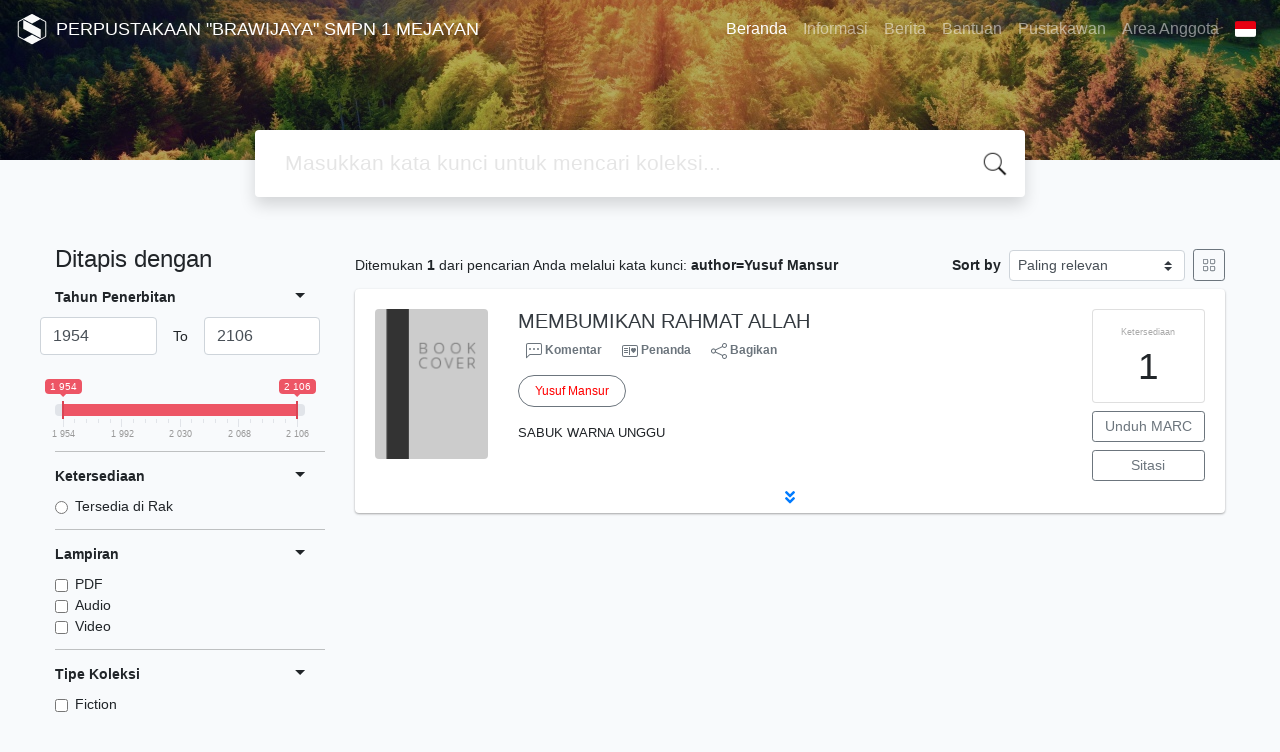

--- FILE ---
content_type: text/css
request_url: https://perpus.smpn1mejayan.sch.id/css/core.css
body_size: 1786
content:
/* AJAX drop down list */
.ajaxDDlist {
    display: none;
    position: absolute;
    border: 1px solid #727272;
    border-top: 0;
    margin: 0;
    padding: 0;
    height: 100px;
    overflow-y: scroll;
    overflow-x: hidden;
    background-color: #FFFFFF;
    list-style-type: none;
    list-style-position: outside;
}

.ajaxDDlist > li {
    margin: 0;
    padding: 0;
}

.ajaxDDlist > li > .DDlink,.DDlink:hover {
    display: block;
    padding: 2px;
    text-decoration: none;
}

.ajaxDDlist > li > .DDlink:hover {
    background-color: #CCCCCC;
}

.ajaxInputField {
    width: 190px;
}

/* HTML Pop Up Div */
#htmlPop {
    width: 600px;
    background: #000;
    padding: 10px;
    position: fixed;
    border-radius: 5px;
}

#htmlPopTitle {
    color: #FFFFFF;
    font-weight: bold;
    padding: 5px;
}

#htmlPopFrame {
    width: 100%;
}

/* Calendar */
#calendarPop {
    box-shadow: 0 0 30px #eee;
    background-color: #fff;
    padding: 0;
    color: #000;
    border: none;
    overflow: hidden;
}

#calendarPop .calendarTitle {
    padding: 10px;
}

#calendarPop .calendarClose {
    right: 10px;
    top: 10px;
    position: absolute;
}
#calendarPop .calendarClose a {
    font-weight: bold;
}

#calendarPop .calendarClose a:hover {
    color: #ff0000;
}

#calendarPop,
#calendarContainer {
    border-radius: 5px;
}

#calendarPop {
    width: 100%;
    clear: both;
    font-size: 90%;
}

#calendarPop th {
    background: #fafafa;
    padding: 10px;
    border: none;
}

#calendarPop td {
    text-align: center;
    height: 5px;
    position: relative;
    border: none;
}

#calendarPop td a {
    color: #555555;
    display: block;
}

#calendarPop td a:hover {
    background: #000;
    color: #fff;
    font-weight: 700;
}

#calendarPop td.selected a {
    background-color: #000;
    color: #fff;
}

.monthyearselect {
    background: #FFFFFF;
}

#clockContainer {
    display: none;
}

form.clock {
    text-align: center;
}

/* Member Login/Area related style */
#memberLogin {
    padding: 5px;
    background: #CCCCCC;
    border: 1px solid #666;
}

#memberLogin legend {
    font-size: 17px;
    font-weight: bold;
}

#memberLogin .fieldLabel {
    font-weight: bold;
}

#memberLogin input[type=text] {
    width: 90%;
}

#memberLogin input[type=password] {
    width: 90%;
}

#memberLogin .loginInfo {
    font-style: italic;
}

#memberLoginInfo {
    text-align: right;
    margin: 3px;
    padding: 3px;
    border-bottom: 1px solid #999;
}

#memberLogout {
    color: #FF0000;
    font-weight: bold;
}

.errorBox {
    margin: 3px;
    padding: 3px;
    color: #f00;
    border: 1px solid #f00;
}

.memberLoanList, .memberDetail, .memberBasketList {
    width: 99%;
    margin: 3px;
    border: 1px solid #999;
}

.memberLoanListInfo, .memberDetailInfo, .memberBasketInfo {
    border: 0;
    padding: 3px;
}

.dataListHeader {
    background: #fc0;
}

.alterCell, .alterCell2 {
    background-color: #ccc;
    border-bottom: 1px solid #ccc;
}

.alterCell2 {
    background-color: #fff;
}

.biblioMarkForm .biblioMarkFormAction {
    margin-left: 10px;
}

.biblioMarkForm .biblioMarkFormAction input.button {
    display: block;
    height: 25px;
    padding-right: 25px;
    cursor: pointer;
    background: #003380 url(../images/default/basket.png) center right no-repeat;
    font-weight: bold;
    color: #fff;
    border: none;
    -moz-border-radius: 5px;
    -opera-border-radius: 5px;
}

/* Visitor counter */
#visitorCounterWrap {
    margin: 0 auto;
    width: 500px;
    background: #fff;
    border: 1px solid #999;
    padding: 5px;
}

#visitorCounterWrap #counterInfo {
    display: none;
    padding: 3px;
    border: 1px dotted #f00;
    font-weight: bold;
    font-size: 110%;
}

#visitorCounterWrap .info {
    font-weight: bold;
    border-bottom: 1px solid #999;
}

#visitorCounterWrap legend {
    font-weight: bold;
    font-size: 120%;
}

#visitorCounterWrap input[type=text] {
    width: 100%;
}

#visitorCounterForm {
    width: 100%;
}

#visitorCounterPhoto {
    margin-top: 5px;
    width: 100px;
}

.s-member-account td::before {
    display: none;
}

.rounded-none {
    border-radius: 0;
}

[name="keywords"],[name="quickReturnID"]{
    margin-left: 8px;
}

.debug {
    summary {
        padding: 4px 8px;
        background-color: rgb(148 163 184);
    }
    section, iframe {
        background-color: rgb(203 213 225);
        min-height: 1px;
    }

    &.debug-empty {
        section {
            position: relative;
            &::after {
                position: absolute;
                bottom: 0;
                left: 8px;
                content: "ᓚᘏᗢ";
                z-index: 0;
                color: rgb(71 85 105);
                animation: walk 8s ease-in-out infinite;
            }
        }
    }
}

.ping {
    position: relative;
    &::after,
    &::before {
        --ping-size: 12px;
        content: "";
        position: absolute;
        top: calc(50% - (var(--ping-size) / 2));
        right: -16px;
        width: var(--ping-size);
        height: var(--ping-size);
        background-color: rgb(220 38 38);
        border-radius: 50%;
        opacity: 0.75;
    }

    &::after {
        z-index: 2;
    }

    &::before {
        z-index: 1;
        animation: ping 1.2s ease-in-out infinite;
    }
}

@keyframes ping {
    from {
        transform: scale(1);
        opacity: 1;
    }
    to {
        transform: scale(2);
        opacity: 0;
    }
}

@keyframes walk {
    0% {
        transform: translateX(0px);
    }

    25% {
        transform: translateX(5px) rotateZ(-5deg);
    }

    /* Slow movement with slight tilt */
    50% {
        transform: translateX(0px);
    }

    /* Pause in the middle */
    75% {
        transform: translateX(80px);
    }

    80% {
        transform: translateX(100px) scaleX(-1);
    }

    /* Faster movement with tilt */
    100% {
        transform: translateX(0px) scaleX(-1);
    }

    /* Reset position and rotation */
}

--- FILE ---
content_type: application/javascript
request_url: https://perpus.smpn1mejayan.sch.id/js/gui.js?v=b615d
body_size: 14354
content:
/**
 * SLiMS GUI Functions - Modernized 2025
 * Originally created by Arie Nugraha 2013
 * Modified by Waris Agung Widodo
 * Modernized for better performance, security, and maintainability
 *
 * Requires: jQuery library
 */

'use strict';

/**
 * Modern SimbioTable Plugin - Enhanced with ES6+ features
 * @param {Object} params - Configuration options
 * @returns {jQuery} jQuery object for chaining
 */
jQuery.fn.simbioTable = function(params) {
  const defaultOptions = {
    mouseoverCol: '#6dff77',
    highlightCol: 'yellow'
  };
  
  const options = { ...defaultOptions, ...params };
  const $table = $(this);
  
  // Use more efficient selector and caching
  const tableRows = $table.find('thead tr, tbody tr, tfoot tr').length 
    ? $table.find('thead tr, tbody tr, tfoot tr')
    : $table.children('tr');
  
  // Set row attributes with data- prefix for HTML5 compliance
  tableRows.each((index, element) => {
    $(element).attr('data-row-index', index);
  });

  // Use event delegation for better performance
  $table.off('click.simbioTable').on('click.simbioTable', 'tr', function(evt) {
    const $currentRow = $(this);
    const rowElement = this;
    
    // Initialize original color if needed
    if (!rowElement.dataset.originColor) {
      rowElement.dataset.originColor = $currentRow.css('background-color');
    }
    
    if (rowElement.classList.contains('highlighted')) {
      // Unhighlight row
      rowElement.classList.remove('highlighted', 'last-highlighted');
      $currentRow.css('background-color', rowElement.dataset.originColor);
      
      // Uncheck checkbox if exists and not marked as noAutoFocus
      if (!$currentRow.find('.noAutoFocus').length) {
        $currentRow.find('.selected-row').prop('checked', false);
      }
    } else {
      // Highlight row
      rowElement.classList.add('highlighted');
      
      if (!$currentRow.find('.noAutoFocus').length) {
        // Check checkbox and focus first input
        $currentRow.find('.selected-row').prop('checked', true);
        const $firstInput = $currentRow.find('input:text, textarea, select').first();
        if ($firstInput.length) {
          // Use requestAnimationFrame for smooth focus
          requestAnimationFrame(() => $firstInput.focus());
        }
      }
      
      // Handle shift-click range selection
      const $parentTable = $currentRow.closest('table');
      const currentRowIndex = parseInt($currentRow.attr('data-row-index'), 10);
      
      if (evt.shiftKey) {
        const $lastHighlighted = $parentTable.find('.last-highlighted');
        if ($lastHighlighted.length) {
          const lastRowIndex = parseInt($lastHighlighted.attr('data-row-index'), 10);
          const start = Math.min(currentRowIndex, lastRowIndex);
          const end = Math.max(currentRowIndex, lastRowIndex);
          
          // Use more efficient range selection
          for (let i = start + 1; i < end; i++) {
            $parentTable.find(`tr[data-row-index="${i}"]`).trigger('click.simbioTable');
          }
        }
      }
      
      // Remove previous last-highlighted and set new one
      $parentTable.find('.last-highlighted').removeClass('last-highlighted');
      rowElement.classList.add('last-highlighted');
      $currentRow.css('background-color', options.highlightCol);
    }
  });

  return $table;
};


/**
 * Modern Dynamic Field Plugin
 * @returns {jQuery} jQuery object for chaining
 */
jQuery.fn.dynamicField = function() {
  const $container = $(this);
  
  // Use event delegation for better performance
  $container.off('click.dynamicField').on('click.dynamicField', '.add', function(evt) {
    evt.preventDefault();
    
    const $currentField = $(this).closest('.dynamic-field-container');
    const $clonedField = $currentField.clone(true);
    
    // Clean up cloned field
    $clonedField
      .find('.add').remove().end()
      .append(' <a href="#" class="remove-field" role="button" aria-label="Remove field">Remove</a>');
    
    // Insert after current field
    $currentField.after($clonedField);
  });

  // Handle remove button clicks
  $container.off('click.removeField').on('click.removeField', '.remove-field', function(evt) {
    evt.preventDefault();
    $(this).closest('.dynamic-field-container').remove();
  });

  return $container;
};

/**
 * Modern Form Disable/Enable Functions
 */
jQuery.fn.disableForm = function() {
  return this.each(function() {
    const formElements = this.querySelectorAll('input, select, textarea');
    formElements.forEach(element => {
      element.disabled = true;
    });
  });
};

jQuery.fn.enableForm = function() {
  return this.each(function() {
    const formElements = this.querySelectorAll('input, select, textarea');
    formElements.forEach(element => {
      element.disabled = false;
    });
    
    // Trigger custom event
    $(document).trigger('formEnabled');
  });
};

/**
 * Modern Event Cleanup
 */
jQuery.fn.unRegisterEvents = function() {
  return this.each(function() {
    const $container = $(this);
    // More specific event cleanup
    $container.find('a, table, tr, td, input, textarea, div').off();
  });
};

/**
 * Enhanced utility functions with better performance
 */
const SimbioUtils = {
  unCheckAll(selector) {
    const $container = $(selector);
    $container.find('tr.highlighted').each(function() {
      $(this).trigger('click.simbioTable');
    });
  },

  checkAll(selector) {
    const $container = $(selector);
    $container.find('tr:not(.highlighted)').each(function() {
      $(this).trigger('click.simbioTable');
    });
  }
};

// Add to jQuery namespace for backward compatibility
jQuery.extend({
  unCheckAll: SimbioUtils.unCheckAll,
  checkAll: SimbioUtils.checkAll
});

/**
 * Modern AJAX Admin Events Registration
 */
jQuery.fn.registerAdminEvents = function(params) {
  const defaultOptions = {
    ajaxifyLink: true,
    ajaxifyForm: true
  };
  
  const options = { ...defaultOptions, ...params };
  const $container = $(this);

  // Enhanced download form handler with better error handling
  $container.off('submit.downloadForm').on('submit.downloadForm', 'form[name="downloadForm"]', async function(evt) {
    evt.preventDefault();
    
    const $form = $(this);
    const formData = $form.serialize() + '&doExport=yes';
    const actionUrl = $form.attr('action');
    const filename = $form.find('input[name="doExport"]').data('filename') || 'download.file';
    
    try {
      const response = await fetch(actionUrl, {
        method: 'POST',
        body: formData,
        headers: {
          'Content-Type': 'application/x-www-form-urlencoded',
          'X-Requested-With': 'XMLHttpRequest'
        }
      });
      
      if (!response.ok) {
        throw new Error(`HTTP error! status: ${response.status}`);
      }
      
      const blob = await response.blob();
      
      // Create download link using modern approach
      const url = URL.createObjectURL(blob);
      const downloadLink = document.createElement('a');
      
      downloadLink.style.display = 'none';
      downloadLink.href = url;
      downloadLink.download = filename;
      
      document.body.appendChild(downloadLink);
      downloadLink.click();
      
      // Cleanup
      document.body.removeChild(downloadLink);
      URL.revokeObjectURL(url);
      
      $('.loader').hide();
      
    } catch (error) {
      console.error('Download error:', error);
      if (window.toastr) {
        window.toastr.error('Download failed. Please try again.', 'Error');
      } else {
        alert('Download failed. Please try again.');
      }
      $('.loader').hide();
    }
  });

  // Enhanced form submission with loader
  $container.off('submit.submitExec').on('submit.submitExec', 'form[target="submitExec"]', function() {
    $('.loader').show();
    return true;
  });

  // Enhanced iframe debug handler
  const iframe = $container.find('iframe#submitExec')[0];
  if (iframe) {
    iframe.addEventListener('load', function() {
      try {
        const iframeDoc = this.contentDocument || this.contentWindow.document;
        if (iframeDoc && iframeDoc.body && iframeDoc.body.innerHTML.trim()) {
          $container.find('details.debug')
            .removeClass('debug-empty')
            .prop('open', true);
          
          // Set iframe height dynamically
          this.style.height = iframeDoc.body.scrollHeight + 'px';
        }
      } catch (error) {
        console.warn('Cannot access iframe content:', error);
      }
    });
  }

  // Enhanced datagrid setup with better performance
  $container.find('table.datagrid, #dataList').each(function() {
    const $datagrid = $(this);
    $datagrid.simbioTable();
    
    // Setup row double-click behavior
    $datagrid.off('dblclick.editLink').on('dblclick.editLink', 'tr', function() {
      const $editLink = $(this).find('.editLink');
      if ($editLink.length) {
        $editLink[0].click();
      }
    });
  });

  // Setup check/uncheck all functionality
  $container.off('click.checkAll').on('click.checkAll', '.check-all', function() {
    SimbioUtils.checkAll('.datagrid, #dataList');
  });
  
  $container.off('click.unCheckAll').on('click.unCheckAll', '.uncheck-all', function() {
    SimbioUtils.unCheckAll('.datagrid, #dataList');
  });

  // Handle disabled forms
  $container.find('form.disabled').each(function() {
    $(this).disableForm()
      .find('.cancelButton')
      .prop('disabled', false)
      .off('click.ajaxPrevious')
      .on('click.ajaxPrevious', function() {
        if (typeof jQuery.ajaxPrevious === 'function') {
          jQuery.ajaxPrevious(0);
        }
      });
  });

  // Enhanced focus management
  const $firstInput = $container.find('input[type="text"]:first');
  if ($firstInput.length) {
    requestAnimationFrame(() => $firstInput.focus());
  }
  
  const $mainForm = $container.find('#mainForm');
  if ($mainForm.length) {
    const $firstFormInput = $mainForm.find('input, textarea').not(':submit, :button').first();
    if ($firstFormInput.length) {
      requestAnimationFrame(() => $firstFormInput.focus());
    }
  }

  return $container;
};

/**
 * Enhanced logging function with better security
 */
const log = (container, type, message) => {
  const $container = $(container);
  
  // Limit log entries for performance
  if ($container.children().length > 9) {
    $container.find('p:first').remove();
  }
  
  // Sanitize message to prevent XSS
  const sanitizedMessage = $('<div>').text(message).html();
  const validTypes = ['success', 'error', 'warning', 'info'];
  const safeType = validTypes.includes(type) ? type : 'info';
  
  const logEntry = $(`
    <p>
      <span class="badge badge-${safeType} text-capitalize text-center" 
            style="width: 50px; font-size: 10px; line-height: 16px; font-weight: bold; border-radius: 2px; display: inline-block">
        ${safeType}
      </span> 
      ${sanitizedMessage}
    </p>
  `);
  
  $container.append(logEntry);
};

/**
 * Modern window opening function with better security
 */
const openWin = (url, winName, width, height, allowScroll = false) => {
  // Validate parameters
  if (!url || typeof url !== 'string') {
    console.error('Invalid URL provided to openWin');
    return null;
  }
  
  const screenWidth = window.screen.availWidth;
  const screenHeight = window.screen.availHeight;
  
  // Calculate center position
  const xPos = Math.max(0, (screenWidth - width) / 2);
  const yPos = Math.max(0, (screenHeight - height) / 2);
  
  const scrollbars = allowScroll ? 'yes' : 'no';
  const features = [
    `height=${height}`,
    `width=${width}`,
    'menubar=no',
    `scrollbars=${scrollbars}`,
    'location=no',
    'toolbar=no',
    'directories=no',
    'resizable=no',
    `screenY=${yPos}`,
    `screenX=${xPos}`,
    `top=${yPos}`,
    `left=${xPos}`
  ].join(',');
  
  try {
    return window.open(url, winName, features);
  } catch (error) {
    console.error('Failed to open window:', error);
    return null;
  }
};

/**
 * Enhanced iframe content setter with cross-frame support and error handling
 */
const setIframeContent = (iframeId, url) => {
  const $ = window.jQuery || window.$ || (window.parent && window.parent.jQuery) || (window.top && window.top.jQuery);
  
  // Helper function to search in a specific document context
  const searchInDocument = (doc, $context) => {
    let element = null;
    
    // Try jQuery first if available
    if ($context && typeof $context.fn !== 'undefined') {
      try {
        let $iframe = $context(`#${iframeId}`);
        if (!$iframe.length) {
          $iframe = $context(`iframe[id="${iframeId}"]`);
        }
        if (!$iframe.length) {
          $iframe = $context('iframe').filter(function() {
            return this.id === iframeId;
          });
        }
        if ($iframe.length) {
          element = $iframe[0];
        }
      } catch (e) {
        // Silent fallback to native methods
      }
    }
    
    // Try native DOM methods
    if (!element && doc) {
      try {
        element = doc.getElementById(iframeId);
      } catch (e) {
        // Silent fallback
      }
      
      if (!element) {
        try {
          element = doc.querySelector(`#${iframeId}`);
        } catch (e) {
          // Silent fallback
        }
      }
      
      // Manual search through all iframes
      if (!element) {
        try {
          const allIframes = doc.querySelectorAll('iframe');
          for (let iframe of allIframes) {
            if (iframe.id === iframeId) {
              element = iframe;
              break;
            }
          }
        } catch (e) {
          // Silent fallback
        }
      }
    }
    
    return element;
  };
  
  // Try to find iframe in multiple document contexts
  let iframeElement = null;
  
  // Context 1: Current window
  iframeElement = searchInDocument(document, $);
  
  // Context 2: Parent window (if different)
  if (!iframeElement && window.parent && window.parent !== window) {
    try {
      const parent$ = window.parent.jQuery || window.parent.$;
      iframeElement = searchInDocument(window.parent.document, parent$);
    } catch (e) {
      // Cross-frame access may be restricted
    }
  }
  
  // Context 3: Top window (if different)
  if (!iframeElement && window.top && window.top !== window && window.top !== window.parent) {
    try {
      const top$ = window.top.jQuery || window.top.$;
      iframeElement = searchInDocument(window.top.document, top$);
    } catch (e) {
      // Cross-frame access may be restricted
    }
  }
  
  if (!iframeElement) {
    return null;
  }
  
  if (iframeElement.tagName !== 'IFRAME') {
    return null;
  }
  
  try {
    // Check if URL is the same and force reload if needed
    if (iframeElement.src === url) {
      // Force reload by clearing src first
      iframeElement.src = 'about:blank';
      setTimeout(() => {
        iframeElement.src = url;
      }, 50);
    } else {
      // Direct assignment for different URL
      iframeElement.src = url;
    }
    
    return $ ? $([iframeElement]) : iframeElement;
  } catch (error) {
    return null;
  }
};

/**
 * Force reload iframe content - utility function for stubborn iframes
 */
const reloadIframe = (iframeId) => {
  const $ = window.jQuery || window.$;
  
  // Try to find iframe
  let iframeElement = null;
  
  if ($ && typeof $.fn !== 'undefined') {
    const $iframe = $(`#${iframeId}`);
    if ($iframe.length) {
      iframeElement = $iframe[0];
    }
  }
  
  if (!iframeElement) {
    iframeElement = document.getElementById(iframeId);
  }
  
  if (!iframeElement || iframeElement.tagName !== 'IFRAME') {
    console.warn(`[reloadIframe] Iframe '${iframeId}' not found`);
    return null;
  }
  
  const currentSrc = iframeElement.src;
  
  try {
    // Try contentWindow reload first (fastest)
    if (iframeElement.contentWindow) {
      iframeElement.contentWindow.location.reload(true);
      return $ ? $([iframeElement]) : iframeElement;
    }
  } catch (error) {
    // Fall back to src manipulation
  }
  
  // Force reload by manipulating src with timestamp
  iframeElement.src = 'about:blank';
  setTimeout(() => {
    const separator = currentSrc.includes('?') ? '&' : '?';
    const timestampedUrl = `${currentSrc}${separator}_t=${Date.now()}`;
    iframeElement.src = timestampedUrl;
  }, 50);
  
  return $ ? $([iframeElement]) : iframeElement;
};

/**
 * Modern table row visibility controls
 */
const TableRowManager = {
  hiddenTables: new Set(),
  
  hideRows(tableId, startRow = 0) {
    const $table = $(`#${CSS.escape(tableId)}`);
    const $rows = $table.find('.divRow');
    
    $rows.each((index, element) => {
      if (index >= startRow) {
        element.style.display = 'none';
      }
    });
    
    this.hiddenTables.add(tableId);
  },
  
  showRows(tableId) {
    const $table = $(`#${CSS.escape(tableId)}`);
    $table.find('.divRow').slideDown();
    this.hiddenTables.delete(tableId);
  },
  
  toggleRows(tableId, startRow, button, hideText, showText) {
    const $button = $(button);
    
    if ($button.hasClass('hideButton')) {
      this.hideRows(tableId, startRow);
      $button.removeClass('hideButton').val(hideText);
    } else {
      this.showRows(tableId);
      $button.addClass('hideButton').val(showText);
    }
  }
};

// Legacy support
const hiddenTables = TableRowManager.hiddenTables;
const hideRows = (tableId, startRow) => TableRowManager.hideRows(tableId, startRow);
const showRows = (tableId) => TableRowManager.showRows(tableId);
const showHideTableRows = (tableId, startRow, button, hideText, showText) => 
  TableRowManager.toggleRows(tableId, startRow, button, hideText, showText);

/**
 * Modern filter functionality with enhanced security
 */
const urls = new URLSearchParams(location.search);

const filter = (clear = false) => {
  const filterData = {};
  const $filterForm = $('#search-filter');
  
  // Collect filter data
  $filterForm.serializeArray().forEach(item => {
    if (clear) {
      // Clear all except current item
      Object.keys(filterData).forEach(key => delete filterData[key]);
      filterData[item.name] = item.value;
      return;
    }
    
    // Clean up existing URL parameters
    const keyName = item.name.split('[')[0];
    if (urls.has(keyName)) {
      urls.delete(keyName);
    }
    
    filterData[item.name] = item.value;
  });
  
  // Update URL parameters
  try {
    const filterJson = JSON.stringify(filterData);
    if (urls.has('filter')) {
      urls.set('filter', filterJson);
    } else {
      urls.append('filter', filterJson);
    }
    
    // Navigate to filtered URL
    const newUrl = `${window.location.pathname}?${urls.toString()}`;
    window.location.href = newUrl;
  } catch (error) {
    console.error('Filter error:', error);
  }
};

/**
 * Enhanced back to list functionality
 */
const backToList = (container = '#mainContent') => {
  const $container = $(container);
  const $form = $container.find('form[method="POST"]');
  
  if (!$form.length) return false;
  
  const formAction = $form.attr('action');
  if (!formAction) return false;
  
  try {
    const [baseUrl, queryString] = formAction.split('?');
    
    if (!queryString) {
      if (typeof $container.simbioAJAX === 'function') {
        $container.simbioAJAX(baseUrl);
      }
      return false;
    }
    
    const params = new URLSearchParams(queryString);
    if (params.has('action')) {
      params.delete('action');
      const newUrl = queryString ? `${baseUrl}?${params.toString()}` : baseUrl;
      
      if (typeof $container.simbioAJAX === 'function') {
        $container.simbioAJAX(newUrl);
      }
    }
  } catch (error) {
    console.error('Back to list error:', error);
  }
};

/**
 * Modern DOM Ready Event Handler with Enhanced Performance
 */
$(() => {
  const $container = $('#mainContent, #pageContent, #sidepan, .ajaxRegister');

  // Enhanced link click handler with better security
  $container.on('click.modernAjax', 'a', function(evt) {
    const $anchor = $(this);
    
    // Skip non-AJAX links
    if ($anchor.hasClass('notAJAX') || 
        $anchor.closest('.cke, .mceEditor, .chzn-container').length ||
        $anchor.hasClass('sf-dump-toggle') || 
        $anchor.hasClass('sf-dump-str-toggle')) {
      return true;
    }
    
    // Check target attribute
    const target = $anchor.attr('target');
    if (target && target !== '_self') {
      return true;
    }
    
    evt.preventDefault();
    
    const href = $anchor.attr('href');
    if (!href || href === '#') return false;
    
    // Enhanced submenu handling
    if ($anchor.hasClass('subMenuItem')) {
      $('.subMenuItem').removeClass('curModuleLink');
      $anchor.addClass('curModuleLink');
    }
    
    // Determine AJAX container
    const loadContainer = $anchor.attr('loadcontainer');
    const $ajaxContainer = loadContainer ? $(`#${CSS.escape(loadContainer)}`) : $('#mainContent, #pageContent');
    
    // Enhanced AJAX loading
    const postData = $anchor.attr('postdata');
    const ajaxOptions = postData 
      ? { method: 'post', addData: postData }
      : { addData: { ajaxload: 1 } };
    
    if (typeof $ajaxContainer.simbioAJAX === 'function') {
      $ajaxContainer.simbioAJAX(href, ajaxOptions);
    }
    
    return false;
  });

  // Enhanced form submission handler
  $container.on('submit.modernAjax', '.menuBox form:not(.notAJAX), .submitViaAJAX', function(evt) {
    const $form = $(this);
    
    // Check if form has target attribute
    if ($form.attr('target')) {
      return true; // Let it submit normally
    }
    
    evt.preventDefault();
    
    const formAction = $form.attr('action');
    const formMethod = $form.attr('method') || 'GET';
    const formData = $form.serialize();
    
    // Determine container
    const loadContainer = $form.attr('loadcontainer');
    const $ajaxContainer = loadContainer ? $(`#${CSS.escape(loadContainer)}`) : $('#mainContent, #pageContent');
    
    if (typeof $ajaxContainer.simbioAJAX === 'function') {
      $ajaxContainer.simbioAJAX(formAction, {
        method: formMethod,
        addData: formData
      });
    }
    
    return false;
  });

  // Enhanced edit form link handler
  $container.on('click.editForm', '.editFormLink', function(evt) {
    evt.preventDefault();
    
    const $form = $(this).closest('form');
    $form.enableForm();
    
    // Focus first input
    const $firstInput = $form.find('input, textarea').not(':submit, :button').first();
    if ($firstInput.length) {
      requestAnimationFrame(() => $firstInput.focus());
    }
    
    // Show hidden elements
    $('.makeHidden').removeClass('makeHidden');
    
    // Enable delete form
    const $deleteForm = $container.find('#deleteForm');
    if ($deleteForm.length) {
      $deleteForm.enableForm();
    }
    
    // Handle select2 elements
    $container.find('.select2').prop('disabled', false).trigger('liszt:updated');
  });

  // Enhanced tab handler
  $container.on('click.tabs', 'a.tab', function(evt) {
    evt.preventDefault();
    
    const $tab = $(this);
    const $parentContainer = $tab.closest('ul');
    
    $parentContainer.find('li').removeClass('active');
    $tab.parent().addClass('active');
  });

  // Enhanced AJAX loaded event handler
  $container.not('#sidepan').on('simbioAJAXloaded', function() {
    const $loaded = $(this);
    
    // Register admin events
    $loaded.registerAdminEvents();
    
    // Enhanced filter form setup
    const $filterForm = $('#filterForm');
    if ($filterForm.length) {
      const $hiddenRows = $filterForm.find('.divRow:gt(0)');
      if ($hiddenRows.length) {
        $hiddenRows.wrapAll('<div class="hiddenFilter"></div>');
        const $hiddenFilter = $('.hiddenFilter').hide();
        
        $('[name="moreFilter"]').off('click.moreFilter').on('click.moreFilter', function(evt) {
          evt.preventDefault();
          $hiddenFilter.toggle('fast');
        });
      }
    }
    
    // Enhanced tooltips
    if ($.fn.tooltipsy) {
      $('input[title], textarea[title]').tooltipsy({
        offset: [-10, 0],
        show: function(e, $el) {
          const leftPos = parseInt($el[0].style.left.replace(/[a-z]/g, ''), 10) || 0;
          $el.css({
            left: `${leftPos - 50}px`,
            opacity: 0,
            display: 'block'
          }).animate({
            left: `${leftPos + 50}px`,
            opacity: 1
          }, 300);
        },
        hide: function(e, $el) {
          $el.slideUp(100);
        }
      });
    }

    // Enhanced Select2 initialization
    $('.select2').each(function() {
      const $select = $(this);
      const ajaxHandler = $select.data('src');
      
      if (ajaxHandler) {
        const dataSourceTable = $select.data('src-table');
        const dataSourceCols = $select.data('src-cols');
        
        if ($.fn.ajaxChosen) {
          $select.ajaxChosen({
            jsonTermKey: 'keywords',
            type: 'POST',
            url: ajaxHandler,
            data: {
              tableName: dataSourceTable,
              tableFields: dataSourceCols
            },
            dataType: 'json',
            contentType: 'application/json'
          }, function(data) {
            return data.map(item => ({
              value: item.id,
              text: item.text
            }));
          });
        }
      } else if ($.fn.chosen) {
        $select.chosen();
      }
    });
  });

  // Handle disabled forms
  $('form.disabled').disableForm();

  // Enhanced colorbox popup handler
  $('body').on('click.colorbox', 'a.openPopUp', function(evt) {
    evt.preventDefault();
    
    const $popUpButton = $(this);
    const href = $popUpButton.attr('href');
    
    if (!href || href === '#') return false;
    
    const isIframe = !$popUpButton.hasClass('notIframe');
    const width = parseInt($popUpButton.attr('width'), 10) || 600;
    const height = parseInt($popUpButton.attr('height'), 10) || 300;
    const title = $popUpButton.attr('title') || '';
    
    if ($.colorbox) {
      top.jQuery.colorbox({
        iframe: isIframe,
        href: href,
        innerWidth: width,
        innerHeight: height,
        title: title
      });
    }
  });

  // Enhanced voice search with better error handling
  const startDictation = () => {
    if (!('webkitSpeechRecognition' in window)) {
      console.warn('Speech recognition not supported');
      return false;
    }
    
    try {
      const recognition = new window.webkitSpeechRecognition();
      recognition.continuous = false;
      recognition.interimResults = false;
      recognition.lang = 'en-US';
      
      recognition.onresult = (event) => {
        const transcript = event.results[0]?.[0]?.transcript;
        if (transcript) {
          const transcriptField = document.getElementById('transcript');
          if (transcriptField) {
            transcriptField.value = transcript;
            recognition.stop();
            const labnolForm = document.getElementById('labnol');
            if (labnolForm) {
              labnolForm.submit();
            }
          }
        }
      };
      
      recognition.onerror = (event) => {
        console.warn('Speech recognition error:', event.error);
        recognition.stop();
      };
      
      recognition.start();
    } catch (error) {
      console.error('Speech recognition failed:', error);
    }
  };

  // Enhanced keyword speech handler
  $('#keyword').on('webkitspeechchange', function() {
    $(this).closest('form').submit();
  });

  // Register loader if available
  if (typeof $.fn.registerLoader === 'function') {
    $(document).registerLoader();
  }

  // Enhanced filter form submission
  $('#search-filter').on('submit.filter', function(evt) {
    evt.preventDefault();
    filter();
  });

  // Enhanced range slider with better error handling
  if ($.fn.ionRangeSlider) {
    const initializeRangeSlider = () => {
      const $inputSlider = $('.input-slider');
      if (!$inputSlider.length) return false;
      
      const $inputFrom = $('.js-input-from');
      const $inputTo = $('.js-input-to');
      
      const min = $inputSlider.data('min') || 0;
      const max = $inputSlider.data('max') || 100;
      let from = min;
      let to = max;
      
      const updateInputs = (data) => {
        from = data.from;
        to = data.to;
        $inputFrom.val(from);
        $inputTo.val(to);
      };
      
      try {
        $inputSlider.ionRangeSlider({
          onStart: updateInputs,
          onChange: updateInputs
        });
        
        const instance = $inputSlider.data('ionRangeSlider');
        
        if (instance) {
          $inputFrom.on('input.rangeSlider', function() {
            let val = parseInt($(this).val(), 10) || min;
            val = Math.max(min, Math.min(val, to));
            instance.update({ from: val });
          });
          
          $inputTo.on('input.rangeSlider', function() {
            let val = parseInt($(this).val(), 10) || max;
            val = Math.max(from, Math.min(val, max));
            instance.update({ to: val });
          });
        }
      } catch (error) {
        console.error('Range slider initialization failed:', error);
      }
    };
    
    initializeRangeSlider();
  }

  // Enhanced filter input handlers
  $('#search-filter input:not(.input-slider)').on('change.filter', function() {
    const shouldClear = $(this).attr('clear') === 'true';
    filter(shouldClear);
  });

  $('#search-order').on('change.sort', function() {
    $('#sort').val($(this).val());
    filter();
  });

  // Enhanced easter egg with better security
  let keydownCount = 0;
  
  $(document).on('keydown.easter', function(event) {
    if (event.which === 17) { // Ctrl key
      const $homeMenu = $('.menu.home');
      
      $homeMenu.off('click.easter').on('click.easter', function(evt) {
        evt.preventDefault();
        
        if (keydownCount < 1) {
          try {
            const currentUrl = window.location.href;
            const adminIndex = currentUrl.indexOf('/admin');
            
            if (adminIndex !== -1) {
              const baseUrl = currentUrl.substring(0, adminIndex);
              window.open(baseUrl, '_blank', 'noopener,noreferrer');
              keydownCount++;
            }
          } catch (error) {
            console.error('Easter egg failed:', error);
          }
        }
      });
    }
  });

  $(document).on('keyup.easter', function() {
    keydownCount = 0;
  });

  // Make startDictation globally available
  window.startDictation = startDictation;
});

/**
 * =============================================================================
 * GLOBAL FUNCTION ASSIGNMENTS FOR BACKWARD COMPATIBILITY
 * =============================================================================
 * These functions need to be available globally for legacy code compatibility
 */

// Make all utility functions globally available
window.setIframeContent = setIframeContent;
window.reloadIframe = reloadIframe;
window.openWin = openWin;
window.log = log;
window.hideRows = hideRows;
window.showRows = showRows;
window.showHideTableRows = showHideTableRows;
window.filter = filter;
window.backToList = backToList;

// Also assign to parent for iframe compatibility
if (window.parent && window.parent !== window) {
  try {
    window.parent.setIframeContent = setIframeContent;
    window.parent.reloadIframe = reloadIframe;
    window.parent.openWin = openWin;
    window.parent.log = log;
    window.parent.hideRows = hideRows;
    window.parent.showRows = showRows;
    window.parent.showHideTableRows = showHideTableRows;
    window.parent.filter = filter;
    window.parent.backToList = backToList;
  } catch (error) {
    // Ignore cross-origin errors
    console.warn('Cannot assign functions to parent window (cross-origin restriction)');
  }
}

/**
 * =============================================================================
 * IFRAME AUTO-RESIZE FUNCTIONALITY
 * =============================================================================
 */

/**
 * Auto-resize iframe manager for dynamic content height
 */
const IframeAutoResize = {
  // Configuration options
  config: {
    minHeight: 80,
    maxHeight: 400,
    padding: 10, // Reduced padding
    resizeDelay: 500, // Increased delay to avoid premature resizing
    observerOptions: {
      childList: true,
      subtree: true,
      attributes: true,
      attributeFilter: ['style', 'class']
    }
  },

  // Active resize observers
  observers: new Map(),

  /**
   * Initialize auto-resize for iframe with specific class
   * @param {string} selector - CSS selector for iframes
   */
  init: function(selector = '.auto-resize-iframe') {
    const iframes = document.querySelectorAll(selector);
    
    iframes.forEach(iframe => {
      this.setupIframe(iframe);
    });
  },

  /**
   * Setup individual iframe for auto-resize
   * @param {HTMLIFrameElement} iframe - The iframe element
   */
  setupIframe: function(iframe) {
    if (!iframe || iframe.tagName !== 'IFRAME') return false;

    // Get custom min/max heights from style or use defaults
    const style = window.getComputedStyle(iframe);
    const minHeight = this.parseHeight(style.minHeight) || this.config.minHeight;
    const maxHeight = this.parseHeight(style.maxHeight) || this.config.maxHeight;

    // Set initial height to minimum to avoid jumping
    iframe.style.height = minHeight + 'px';

    // Wait for iframe to load
    const handleLoad = () => {
      try {
        // Check if we can access iframe content (same-origin)
        const iframeDoc = iframe.contentDocument || iframe.contentWindow.document;
        
        if (iframeDoc) {
          // Wait a bit more for content to be rendered
          setTimeout(() => {
            this.resizeIframe(iframe, minHeight, maxHeight);
            this.observeContent(iframe, minHeight, maxHeight);
          }, 200);
        }
      } catch (error) {
        // Cross-origin iframe - use postMessage if needed
        console.warn('Cannot auto-resize cross-origin iframe:', iframe.name || iframe.id);
      }
    };

    // Handle different loading states
    if (iframe.contentDocument) {
      const doc = iframe.contentDocument;
      if (doc.readyState === 'complete') {
        handleLoad();
      } else {
        doc.addEventListener('DOMContentLoaded', handleLoad);
        iframe.addEventListener('load', handleLoad);
      }
    } else {
      iframe.addEventListener('load', handleLoad);
    }
  },

  /**
   * Parse height value from CSS
   * @param {string} heightStr - CSS height value
   * @returns {number|null} Height in pixels
   */
  parseHeight: function(heightStr) {
    if (!heightStr || heightStr === 'auto' || heightStr === 'none') return null;
    const match = heightStr.match(/^(\d+(?:\.\d+)?)px$/);
    return match ? parseFloat(match[1]) : null;
  },

  /**
   * Resize iframe based on content
   * @param {HTMLIFrameElement} iframe - The iframe element
   * @param {number} minHeight - Minimum height
   * @param {number} maxHeight - Maximum height
   */
  resizeIframe: function(iframe, minHeight, maxHeight) {
    try {
      const iframeDoc = iframe.contentDocument || iframe.contentWindow.document;
      if (!iframeDoc) return false;

      // Get content height
      const body = iframeDoc.body;
      const html = iframeDoc.documentElement;
      
      if (!body) return false;

      // Wait for content to be fully loaded
      if (iframeDoc.readyState !== 'complete') {
        setTimeout(() => this.resizeIframe(iframe, minHeight, maxHeight), 100);
        return false;
      }

      // Check if there's actual content
      const hasContent = body.children.length > 0 || 
                        (body.textContent && body.textContent.trim().length > 0) ||
                        body.innerHTML.trim().length > 0;

      // If no content, use minimum height
      if (!hasContent) {
        const currentHeight = iframe.offsetHeight;
        if (currentHeight !== minHeight) {
          iframe.style.height = minHeight + 'px';
        }
        return false;
      }

      // Calculate actual content height more accurately
      let contentHeight = 0;
      
      // Method 1: Use body scrollHeight (most reliable for content)
      if (body.scrollHeight > 0) {
        contentHeight = body.scrollHeight;
      }
      
      // Method 2: Calculate from children if scrollHeight seems wrong
      if (contentHeight < 20 && body.children.length > 0) {
        let totalChildHeight = 0;
        Array.from(body.children).forEach(child => {
          const rect = child.getBoundingClientRect();
          const styles = window.getComputedStyle(child);
          const marginTop = parseFloat(styles.marginTop) || 0;
          const marginBottom = parseFloat(styles.marginBottom) || 0;
          totalChildHeight += rect.height + marginTop + marginBottom;
        });
        if (totalChildHeight > contentHeight) {
          contentHeight = totalChildHeight;
        }
      }

      // Method 3: Fallback to body offsetHeight
      if (contentHeight < 20) {
        contentHeight = Math.max(body.offsetHeight, html.clientHeight);
      }

      // Add padding only if we have real content
      const paddingToAdd = contentHeight > 20 ? this.config.padding : 0;
      
      // Apply min/max constraints
      const newHeight = Math.min(Math.max(contentHeight + paddingToAdd, minHeight), maxHeight);
      
      // Only update if height changed significantly (avoid flickering)
      const currentHeight = iframe.offsetHeight;
      if (Math.abs(newHeight - currentHeight) > 5) {
        iframe.style.height = newHeight + 'px';
        
        // Debug logging
        // console.log(`Iframe resize: ${iframe.id || 'unnamed'} - Content: ${contentHeight}px, New Height: ${newHeight}px, Has Content: ${hasContent}`);
        
        // Trigger custom event for other scripts
        iframe.dispatchEvent(new CustomEvent('iframeResized', {
          detail: { 
            oldHeight: currentHeight, 
            newHeight: newHeight,
            contentHeight: contentHeight,
            hasContent: hasContent
          }
        }));
      }
    } catch (error) {
      console.warn('Error resizing iframe:', error);
    }
  },

  /**
   * Observe content changes in iframe
   * @param {HTMLIFrameElement} iframe - The iframe element
   * @param {number} minHeight - Minimum height
   * @param {number} maxHeight - Maximum height
   */
  observeContent: function(iframe, minHeight, maxHeight) {
    try {
      const iframeDoc = iframe.contentDocument || iframe.contentWindow.document;
      if (!iframeDoc || !iframeDoc.body) return false;

      // Remove existing observer
      if (this.observers.has(iframe)) {
        this.observers.get(iframe).disconnect();
      }

      // Create debounced resize function
      const debouncedResize = this.debounce(() => {
        // Only resize if document is complete and has been stable
        if (iframeDoc.readyState === 'complete') {
          this.resizeIframe(iframe, minHeight, maxHeight);
        }
      }, this.config.resizeDelay);

      // Create mutation observer with more specific targeting
      const observer = new MutationObserver((mutations) => {
        // Check if mutations actually affect layout
        const hasLayoutMutation = mutations.some(mutation => {
          // Only trigger on significant changes
          return (
            mutation.type === 'childList' && (mutation.addedNodes.length > 0 || mutation.removedNodes.length > 0)
          ) || (
            mutation.type === 'attributes' && 
            ['style', 'class', 'width', 'height'].includes(mutation.attributeName)
          );
        });

        if (hasLayoutMutation) {
          debouncedResize();
        }
      });
      
      // Start observing with more specific options
      observer.observe(iframeDoc.body, {
        childList: true,
        subtree: true,
        attributes: true,
        attributeFilter: ['style', 'class', 'width', 'height']
      });
      this.observers.set(iframe, observer);

      // Also observe window resize (but debounced)
      const resizeHandler = this.debounce(() => {
        this.resizeIframe(iframe, minHeight, maxHeight);
      }, this.config.resizeDelay);
      
      iframe.contentWindow.addEventListener('resize', resizeHandler);

    } catch (error) {
      console.warn('Error setting up iframe content observer:', error);
    }
  },

  /**
   * Debounce function to limit resize frequency
   * @param {Function} func - Function to debounce
   * @param {number} wait - Wait time in milliseconds
   * @returns {Function} Debounced function
   */
  debounce: function(func, wait) {
    let timeout;
    return function executedFunction(...args) {
      const later = () => {
        clearTimeout(timeout);
        func(...args);
      };
      clearTimeout(timeout);
      timeout = setTimeout(later, wait);
    };
  },

  /**
   * Cleanup observer for iframe
   * @param {HTMLIFrameElement} iframe - The iframe element
   */
  cleanup: function(iframe) {
    if (this.observers.has(iframe)) {
      this.observers.get(iframe).disconnect();
      this.observers.delete(iframe);
    }
  },

  /**
   * Cleanup all observers
   */
  cleanupAll: function() {
    this.observers.forEach(observer => observer.disconnect());
    this.observers.clear();
  }
};

// Auto-initialize when DOM is ready
$(() => {
  // Initialize auto-resize for existing iframes
  IframeAutoResize.init();

  // Handle dynamically added iframes
  const mainObserver = new MutationObserver((mutations) => {
    mutations.forEach((mutation) => {
      mutation.addedNodes.forEach((node) => {
        if (node.nodeType === Node.ELEMENT_NODE) {
          // Check if the added node is an auto-resize iframe
          if (node.matches && node.matches('.auto-resize-iframe')) {
            IframeAutoResize.setupIframe(node);
          }
          
          // Check for auto-resize iframes within the added node
          const iframes = node.querySelectorAll && node.querySelectorAll('.auto-resize-iframe');
          if (iframes) {
            iframes.forEach(iframe => IframeAutoResize.setupIframe(iframe));
          }
        }
      });
    });
  });

  // Start observing document for new iframes
  mainObserver.observe(document.body, {
    childList: true,
    subtree: true
  });

  // Cleanup on page unload
  window.addEventListener('beforeunload', () => {
    IframeAutoResize.cleanupAll();
  });
});

// Make IframeAutoResize globally available
window.IframeAutoResize = IframeAutoResize;

// Also assign to parent for iframe compatibility
if (window.parent && window.parent !== window) {
  try {
    window.parent.IframeAutoResize = IframeAutoResize;
  } catch (error) {
    // Ignore cross-origin errors
    console.warn('Cannot assign IframeAutoResize to parent window (cross-origin restriction)');
  }
}

/**
 * =============================================================================
 * MODERNIZATION IMPROVEMENTS SUMMARY
 * =============================================================================
 * 
 * 1. ES6+ Features:
 *    - Arrow functions for better `this` binding
 *    - const/let instead of var
 *    - Template literals for string interpolation
 *    - Destructuring assignments
 *    - Spread operator for object merging
 * 
 * 2. Performance Enhancements:
 *    - Event delegation instead of individual handlers
 *    - requestAnimationFrame for smooth UI updates
 *    - More efficient DOM queries with CSS.escape()
 *    - Reduced jQuery dependency where possible
 *    - Better caching of jQuery objects
 * 
 * 3. Security Improvements:
 *    - Input sanitization to prevent XSS
 *    - URL validation for window.open
 *    - Safe parameter handling in URLSearchParams
 *    - noopener,noreferrer for external links
 *    - Proper error handling with try-catch blocks
 * 
 * 4. Code Quality:
 *    - Strict mode enabled
 *    - Better error handling and logging
 *    - Consistent naming conventions
 *    - Proper JSDoc documentation
 *    - Separation of concerns
 * 
 * 5. Maintainability:
 *    - Modular structure with clear functions
 *    - Better organization of related functionality
 *    - Consistent event naming with namespaces
 *    - Legacy support maintained for backward compatibility
 * 
 * 6. Browser Compatibility:
 *    - Feature detection instead of browser sniffing
 *    - Graceful degradation for unsupported features
 *    - Modern API usage with fallbacks
 * 
 * 7. Global Compatibility:
 *    - All legacy functions remain accessible globally
 *    - Parent window compatibility for iframe usage
 *    - Backward compatibility with existing SLiMS modules
 * 
 * All original functionality has been preserved while significantly improving
 * performance, security, and maintainability.
 * =============================================================================
 */


--- FILE ---
content_type: image/svg+xml
request_url: https://static.slims.web.id/logo.svg
body_size: 2624
content:
<?xml version="1.0" encoding="UTF-8" standalone="no"?>
<!-- Created with Inkscape (http://www.inkscape.org/) -->

<svg
   width="48"
   height="48"
   viewBox="0 0 48 48"
   version="1.1"
   id="svg1"
   inkscape:version="1.3.2 (091e20ef0f, 2023-11-25, custom)"
   sodipodi:docname="slims.svg"
   xmlns:inkscape="http://www.inkscape.org/namespaces/inkscape"
   xmlns:sodipodi="http://sodipodi.sourceforge.net/DTD/sodipodi-0.dtd"
   xmlns="http://www.w3.org/2000/svg"
   xmlns:svg="http://www.w3.org/2000/svg">
  <sodipodi:namedview
     id="namedview1"
     pagecolor="#ffffff"
     bordercolor="#000000"
     borderopacity="0.25"
     inkscape:showpageshadow="2"
     inkscape:pageopacity="0.0"
     inkscape:pagecheckerboard="0"
     inkscape:deskcolor="#d1d1d1"
     inkscape:document-units="px"
     inkscape:zoom="8"
     inkscape:cx="-5.3125"
     inkscape:cy="34.1875"
     inkscape:window-width="1920"
     inkscape:window-height="1012"
     inkscape:window-x="0"
     inkscape:window-y="32"
     inkscape:window-maximized="1"
     inkscape:current-layer="layer1" />
  <defs
     id="defs1" />
  <g
     inkscape:label="Layer 1"
     inkscape:groupmode="layer"
     id="layer1">
    <path
       d="m 45.268584,34.516172 v -20.937023 -0.06722 c -0.03595,-0.537708 -0.359576,-1.008203 -0.827027,-1.310664 -0.03596,0 -0.03596,-0.0336 -0.07192,-0.0336 L 24.988422,1.7495618 C 24.377142,1.4134941 23.586071,1.4134941 23.046705,1.7159554 L 3.6295274,12.167664 3.4856965,12.234874 c -0.4314927,0.336068 -0.7191545,0.806563 -0.7551126,1.344272 0,0.0336 0,0.06722 0,0.10082 v 20.97063 0.10082 c 0.035956,0.537709 0.3595772,1.008204 0.8270281,1.310665 0.035956,0.0336 0.07192,0.0336 0.07192,0.06722 l 19.381219,10.451708 0.107872,0.06722 c 0.287661,0.134428 0.575325,0.201641 0.862987,0.201641 0.287661,0 0.539366,-0.06722 0.791071,-0.168033 L 44.153896,36.230124 c 0.107872,-0.03361 0.215746,-0.10082 0.323619,-0.168033 0.431493,-0.302462 0.719154,-0.772956 0.755112,-1.243451 0,-0.03361 0,-0.100821 0,-0.134427 0.07192,-0.06722 0.03594,-0.100821 0.03594,-0.168035 z m -1.40235,0.168035 c 0,0.10082 -0.07192,0.235247 -0.179789,0.30246 -0.03594,0.03361 -0.07192,0.03361 -0.07192,0.03361 L 36.207235,39.019481 24.017564,32.432553 11.827892,39.019481 4.38464,34.986667 v 0 0 C 4.2408083,34.91945 4.168893,34.818634 4.168893,34.684207 v -21.004238 0 -0.0336 c 0,-0.134427 0.07192,-0.235247 0.1797889,-0.302461 L 11.827892,9.3110938 24.017564,15.898024 36.207235,9.3110938 43.614529,13.310301 h 0.03596 c 0.107874,0.06722 0.179789,0.168034 0.215746,0.302461 V 34.54978 Z M 36.998306,24.534959 V 37.77603 L 11.036821,23.79561 V 10.520932 Z"
       id="path1"
       style="stroke-width:0.347624;fill:#f9f9f9" />
  </g>
</svg>
